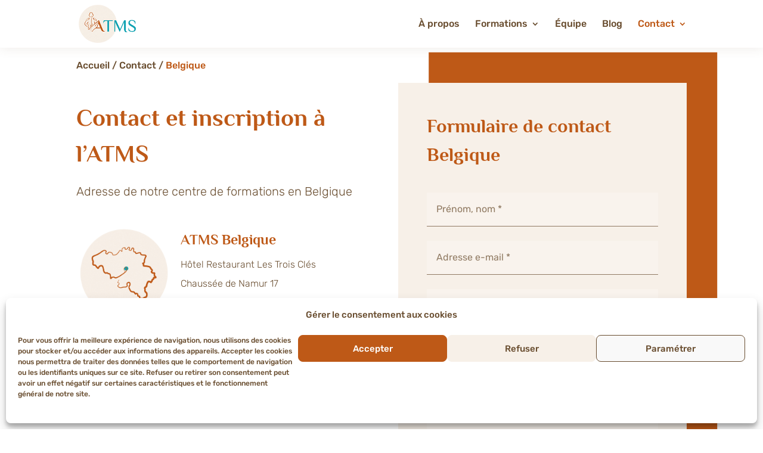

--- FILE ---
content_type: text/css
request_url: https://formationatms.com/wp-content/themes/Divi-child/style.css?ver=4.27.5
body_size: 1118
content:
/*
 Theme Name:   Divi Child
 Theme URI:    http://elegantthemes.com/
 Description:  Divi Child Theme
 Author:       Julie Carpentier
 Author URI:   https://www.juliecarpentier.com
 Template:     Divi
 Version:      0.1.1
 License:      GNU General Public License v2 or later
 License URI:  http://www.gnu.org/licenses/gpl-2.0.html
 Tags: responsive-layout, one-column, two-columns, three-columns, four-columns, left-sidebar, right-sidebar, custom-background, custom-colors, featured-images, full-width-template, post-formats, rtl-language-support, theme-options, threaded-comments, translation-ready
 Text Domain:  divi-child-theme
*/

/* ==== Add your own styles below this line ====
 * -------------------------------------------- */


/* HEADER */

#logo {
    max-height: 80% !important;
}

#main-header {
    box-shadow: 0 0.25rem 1rem rgb(104 76 46 / 8%) !important;
}

#top-menu a {
    color: #684c2e !important;
}

#top-menu li a {
    font-weight: 500 !important;
}

#top-menu li li {
    padding: 0 !important;
}

#top-menu li li a {
    padding: 0.25rem 2rem !important;
    width: 100% !important;
    border-left: 0.5rem solid transparent;
}

#top-menu-nav>ul>li>a:hover {
    opacity: 1 !important;
}

#top-menu a:hover, li a:hover, p a:hover {
    color: #BE5917 !important;
}

.mobile_menu_bar:before, .mobile_menu_bar:after, #top-menu li.current-menu-ancestor>a, #top-menu li.current-menu-item>a {
    color: #BE5917 !important;
    font-weight: 500 !important;
}

@media (min-width: 981px) {
    #main-header.et-fixed-header {
        box-shadow: 0 0.25rem 1rem rgb(104 76 46 / 8%) !important;
    }
}

.nav li li {
    padding: 0;
}

.nav li ul {
    padding: 1rem 0 !important;
    border-top: 0 !important;
    box-shadow: 0 0.25rem 1rem rgb(104 76 46 / 8%) !important;
    -moz-box-shadow: 0 0.25rem 1rem rgb(104 76 46 / 8%) !important;
    -webkit-box-shadow: 0 0.25rem 1rem rgb(104 76 46 / 8%) !important;
}

.et_mobile_menu {
    border-top: 1px solid rgba(104 76 46 / 8%) !important;
    box-shadow: 0 0.25rem 1rem rgb(104 76 46 / 8%) !important;
    -moz-box-shadow: 0 0.25rem 1rem rgb(104 76 46 / 8%) !important;
    -webkit-box-shadow: 0 0.25rem 1rem rgb(104 76 46 / 8%) !important;
}

.et_mobile_menu li a {
    border-bottom: 1px solid rgba(104 76 46 / 8%) !important;
    color: #694C2E !important;
    padding: 1rem 5%;
}

.et_mobile_menu li a:hover, .nav ul li a:hover {
    background-color: white !important;
    opacity: 1 !important;
    border-left: 0.5rem solid rgb(190, 89, 23) !important;
}

.et_mobile_menu .menu-item-has-children>a {
    background-color: transparent !important;
    border-bottom: 0 !important;
    padding-bottom: 0;
}

.et_mobile_menu .menu-item-358>a, .et_mobile_menu .menu-item-255>a {
    border-bottom: 0 !important;
}

.et_mobile_menu .menu-item-257>a {
    border-top: 1px solid rgba(104 76 46 / 8%) !important;
}

@media only screen and (max-width: 980px) {
    #mobile_menu a { font-weight: 500; }
    .container.et_menu_container { width: calc( 100% - 60px); }
    .et_mobile_menu {
        margin-left: -30px;
        padding: 0 5%;
        width: calc( 100% + 60px);
    }
    .mobile_nav.opened .mobile_menu_bar_toggle::before { content: "\4d"; }
}


/* BREADCRUMB */

#section-breadcrumbs {
    padding: 1rem 0 !important;
    font-weight: 500 !important;
}

#section-breadcrumbs .et_pb_row {
    padding: 0 !important;
}

#section-breadcrumbs span.breadcrumb_last {
    color: #BE5917 !important;
    font-weight: 500 !important;
}


/* FOOTER */

.et-db #et-boc .et-l .et_pb_sidebar_0_tb_footer.et_pb_widget_area a:hover {
    color: #BE5917 !important;
}

@media (max-width: 479px) {
    .et_pb_row_4col>.et_pb_column.et_pb_column_1_4 .et_pb_widget {
        margin-bottom: 0;
    }
}


--- FILE ---
content_type: application/javascript
request_url: https://formationatms.com/wp-content/themes/Divi-child/js/scripts.js?ver=0.1.1
body_size: 130
content:
jQuery(document).ready(function($) {
        (function(){
        // Override the addClass to prevent fixed header class from being added
        var addclass = jQuery.fn.addClass;
        jQuery.fn.addClass = function(){
        var result = addclass.apply(this, arguments);
        jQuery('#main-header').removeClass('et-fixed-header');
        return result;
    }
    })();
        jQuery(function($){
        $('#main-header').removeClass('et-fixed-header');
    });
});
